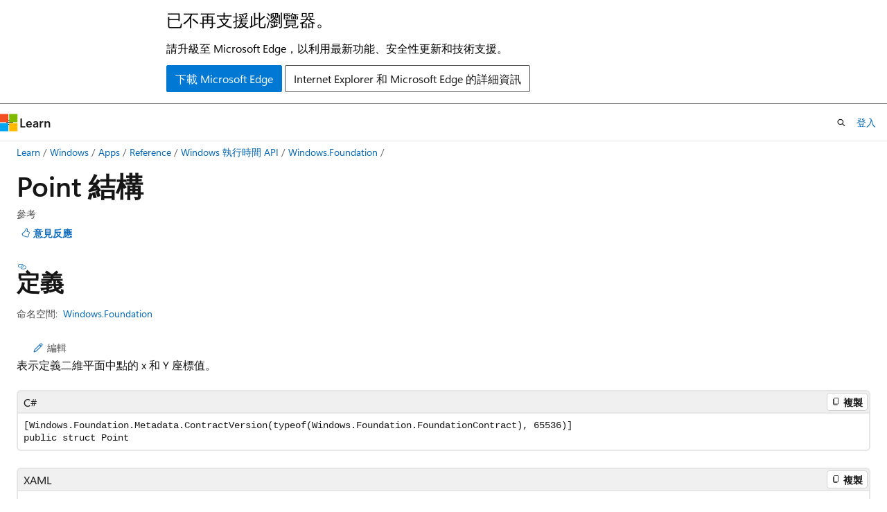

--- FILE ---
content_type: text/html
request_url: https://learn.microsoft.com/zh-tw/uwp/api/windows.foundation.point?view=winrt-22621
body_size: 63949
content:
 <!DOCTYPE html>
		<html
			class="layout layout-holy-grail   show-table-of-contents reference show-breadcrumb default-focus"
			lang="zh-tw"
			dir="ltr"
			data-authenticated="false"
			data-auth-status-determined="false"
			data-target="docs"
			x-ms-format-detection="none"
		>
			
		<head>
			<title>Point 結構 (Windows.Foundation) - Windows UWP applications | Microsoft Learn</title>
			<meta charset="utf-8" />
			<meta name="viewport" content="width=device-width, initial-scale=1.0" />
			<meta name="color-scheme" content="light dark" />

			<meta name="description" content="表示定義二維平面中點的 x 和 Y 座標值。 " />
			<link rel="canonical" href="https://learn.microsoft.com/zh-tw/uwp/api/windows.foundation.point?view=winrt-26100" /> 

			<!-- Non-customizable open graph and sharing-related metadata -->
			<meta name="twitter:card" content="summary_large_image" />
			<meta name="twitter:site" content="@MicrosoftLearn" />
			<meta property="og:type" content="website" />
			<meta property="og:image:alt" content="Microsoft Learn" />
			<meta property="og:image" content="https://learn.microsoft.com/en-us/media/open-graph-image.png" />
			<!-- Page specific open graph and sharing-related metadata -->
			<meta property="og:title" content="Point 結構 (Windows.Foundation) - Windows UWP applications" />
			<meta property="og:url" content="https://learn.microsoft.com/zh-tw/uwp/api/windows.foundation.point?view=winrt-26100" />
			<meta property="og:description" content="表示定義二維平面中點的 x 和 Y 座標值。 " />
			<meta name="platform_id" content="cd15d330-a0e1-37e5-fb9d-9b35896f89cc" /> <meta name="scope" content="UWP" />
			<meta name="locale" content="zh-tw" />
			 <meta name="adobe-target" content="true" /> 
			<meta name="uhfHeaderId" content="MSDocsHeader-WinDevCenter" />

			<meta name="page_type" content="dotnet" />

			<!--page specific meta tags-->
			

			<!-- custom meta tags -->
			
		<meta name="monikers" content="winrt-10240" />
	
		<meta name="monikers" content="winrt-10586" />
	
		<meta name="monikers" content="winrt-14393" />
	
		<meta name="monikers" content="winrt-15063" />
	
		<meta name="monikers" content="winrt-16299" />
	
		<meta name="monikers" content="winrt-17134" />
	
		<meta name="monikers" content="winrt-17763" />
	
		<meta name="monikers" content="winrt-18362" />
	
		<meta name="monikers" content="winrt-19041" />
	
		<meta name="monikers" content="winrt-20348" />
	
		<meta name="monikers" content="winrt-22000" />
	
		<meta name="monikers" content="winrt-22621" />
	
		<meta name="monikers" content="winrt-23h2" />
	
		<meta name="monikers" content="winrt-26100" />
	
		<meta name="monikers" content="winrt-insider" />
	
		<meta name="namespace" content="Windows.Foundation" />
	
		<meta name="schema" content="NetType" />
	
		<meta name="uid" content="Windows.Foundation.Point" />
	
		<meta name="ms.translationtype" content="MT" />
	
		<meta name="ms.contentlocale" content="zh-tw" />
	
		<meta name="loc_version" content="2023-08-14T01:59:51.404477Z" />
	
		<meta name="loc_source_id" content="AzureDevops-94940b7d-5b64-4b0e-a04d-03a428d212bc#live" />
	
		<meta name="loc_file_id" content="AzureDevops-94940b7d-5b64-4b0e-a04d-03a428d212bc.live.MSDN.winrt-api-build.xml/Windows.Foundation/Point.xml.8b4dbe46b2e20edaf47b3aaffadaa4e3" />
	
		<meta name="APILocation" content="windows.dll" />
	
		<meta name="APIName" content="Windows.Foundation.Point" />
	
		<meta name="APIType" content="Assembly" />
	
		<meta name="author" content="alvinashcraft" />
	
		<meta name="breadcrumb_path" content="/uwp/api/breadcrumbs/toc.json" />
	
		<meta name="default_moniker" content="winrt-26100" />
	
		<meta name="depot_name" content="MSDN.winrt-api-build" />
	
		<meta name="document_id" content="d14ce5ec-ce18-b937-a1cd-8777faf1750a" />
	
		<meta name="document_version_independent_id" content="3a181634-c365-6903-e1f8-79cb79201452" />
	
		<meta name="feedback_help_link_type" content="get-product-support" />
	
		<meta name="feedback_help_link_url" content="https://learn.microsoft.com/answers/tags/184/windows-app-sdk/" />
	
		<meta name="feedback_product_url" content="https://www.microsoft.com/windowsinsider/feedbackhub/fb" />
	
		<meta name="feedback_system" content="Standard" />
	
		<meta name="git_commit_id" content="8bc38d5645bc0fe38b7c246ca56a46a97c6e001e" />
	
		<meta name="gitcommit" content="https://cpubwin.visualstudio.com/DefaultCollection/windows-uwp/_git/winrt-api-build/commit/8bc38d5645bc0fe38b7c246ca56a46a97c6e001e?path=/winrt-api-build/xml/Windows.Foundation/Point.xml&amp;_a=contents" />
	
		<meta name="keywords" content="windows 10， uwp， winrt， api" />
	
		<meta name="ms.author" content="aashcraft" />
	
		<meta name="ms.date" content="2017-02-08T00:00:00Z" />
	
		<meta name="ms.service" content="uwp" />
	
		<meta name="ms.subservice" content="winrt-reference" />
	
		<meta name="ms.topic" content="reference" />
	
		<meta name="original_content_git_url" content="https://cpubwin.visualstudio.com/DefaultCollection/windows-uwp/_git/winrt-api-build?path=/winrt-api-build/xml/Windows.Foundation/Point.xml&amp;version=GBlive&amp;_a=contents" />
	
		<meta name="products" content="https://authoring-docs-microsoft.poolparty.biz/devrel/caec7b7f-4941-4578-b79f-c63b1c1f5af4" />
	
		<meta name="products" content="https://authoring-docs-microsoft.poolparty.biz/devrel/e0ffb20c-01c6-407b-a9bd-29111652a1dc" />
	
		<meta name="products" content="https://authoring-docs-microsoft.poolparty.biz/devrel/e9b7979e-fb8b-40a7-a19f-c987950324dc" />
	
		<meta name="ROBOTS" content="INDEX, FOLLOW" />
	
		<meta name="site_name" content="Docs" />
	
		<meta name="TopicType" content="apiref" />
	
		<meta name="updated_at" content="2025-02-25T04:57:00Z" />
	
		<meta name="page_kind" content="struct" />
	
		<meta name="ms.assetid" content="Windows.Foundation.Point" />
	
		<meta name="toc_rel" content="winrt-toc/toc.json" />
	
		<meta name="search.mshattr.devlang" content="csharp vb javascript cppcx cppwinrt" />
	
		<meta name="asset_id" content="windows.foundation.point" />
	
		<meta name="item_type" content="Content" />
	
		<meta name="github_feedback_content_git_url" content="https://github.com/MicrosoftDocs/winrt-api/blob/docs/winrt-api-build/xml/Windows.Foundation/Point.xml" />
	 
		<meta name="cmProducts" content="https://authoring-docs-microsoft.poolparty.biz/devrel/caec7b7f-4941-4578-b79f-c63b1c1f5af4" data-source="generated" />
	
		<meta name="cmProducts" content="https://authoring-docs-microsoft.poolparty.biz/devrel/e0ffb20c-01c6-407b-a9bd-29111652a1dc" data-source="generated" />
	
		<meta name="spProducts" content="https://authoring-docs-microsoft.poolparty.biz/devrel/754dea88-f800-4835-b6b5-280cb5d81e88" data-source="generated" />
	
		<meta name="spProducts" content="https://authoring-docs-microsoft.poolparty.biz/devrel/3904bce4-d817-48cf-85fd-b6146fca83b7" data-source="generated" />
	

			<!-- assets and js globals -->
			
			<link rel="stylesheet" href="/static/assets/0.4.03301.7415-7dd881c1/styles/site-ltr.css" />
			
			<link rel="preconnect" href="//mscom.demdex.net" crossorigin />
						<link rel="dns-prefetch" href="//target.microsoft.com" />
						<link rel="dns-prefetch" href="//microsoftmscompoc.tt.omtrdc.net" />
						<link
							rel="preload"
							as="script"
							href="/static/third-party/adobe-target/at-js/2.9.0/at.js"
							integrity="sha384-l4AKhsU8cUWSht4SaJU5JWcHEWh1m4UTqL08s6b/hqBLAeIDxTNl+AMSxTLx6YMI"
							crossorigin="anonymous"
							id="adobe-target-script"
							type="application/javascript"
						/>
			<script src="https://wcpstatic.microsoft.com/mscc/lib/v2/wcp-consent.js"></script>
			<script src="https://js.monitor.azure.com/scripts/c/ms.jsll-4.min.js"></script>
			<script src="/_themes/docs.theme/master/zh-tw/_themes/global/deprecation.js"></script>

			<!-- msdocs global object -->
			<script id="msdocs-script">
		var msDocs = {
  "environment": {
    "accessLevel": "online",
    "azurePortalHostname": "portal.azure.com",
    "reviewFeatures": false,
    "supportLevel": "production",
    "systemContent": true,
    "siteName": "learn",
    "legacyHosting": false
  },
  "data": {
    "contentLocale": "zh-tw",
    "contentDir": "ltr",
    "userLocale": "zh-tw",
    "userDir": "ltr",
    "pageTemplate": "Reference",
    "brand": "",
    "context": {},
    "standardFeedback": true,
    "showFeedbackReport": false,
    "feedbackHelpLinkType": "get-product-support",
    "feedbackHelpLinkUrl": "https://learn.microsoft.com/answers/tags/184/windows-app-sdk/",
    "feedbackSystem": "Standard",
    "feedbackGitHubRepo": "",
    "feedbackProductUrl": "https://www.microsoft.com/windowsinsider/feedbackhub/fb",
    "extendBreadcrumb": true,
    "isEditDisplayable": false,
    "isPrivateUnauthorized": false,
    "hideViewSource": true,
    "isPermissioned": false,
    "hasRecommendations": false,
    "contributors": [],
    "defaultDevLang": "csharp"
  },
  "functions": {}
};;
	</script>

			<!-- base scripts, msdocs global should be before this -->
			<script src="/static/assets/0.4.03301.7415-7dd881c1/scripts/zh-tw/index-docs.js"></script>
			

			<!-- json-ld -->
			
		</head>
	
			<body
				id="body"
				data-bi-name="body"
				class="layout-body "
				lang="zh-tw"
				dir="ltr"
			>
				<header class="layout-body-header">
		<div class="header-holder has-default-focus">
			
		<a
			href="#main"
			
			style="z-index: 1070"
			class="outline-color-text visually-hidden-until-focused position-fixed inner-focus focus-visible top-0 left-0 right-0 padding-xs text-align-center background-color-body"
			
		>
			跳到主要內容
		</a>
	
		<a
			href="#side-doc-outline"
			
			style="z-index: 1070"
			class="outline-color-text visually-hidden-until-focused position-fixed inner-focus focus-visible top-0 left-0 right-0 padding-xs text-align-center background-color-body"
			
		>
			跳至頁面內導覽
		</a>
	
		<a
			href="#"
			data-skip-to-ask-learn
			style="z-index: 1070"
			class="outline-color-text visually-hidden-until-focused position-fixed inner-focus focus-visible top-0 left-0 right-0 padding-xs text-align-center background-color-body"
			hidden
		>
			跳過到　Ask Learn　聊天體驗
		</a>
	

			<div hidden id="cookie-consent-holder" data-test-id="cookie-consent-container"></div>
			<!-- Unsupported browser warning -->
			<div
				id="unsupported-browser"
				style="background-color: white; color: black; padding: 16px; border-bottom: 1px solid grey;"
				hidden
			>
				<div style="max-width: 800px; margin: 0 auto;">
					<p style="font-size: 24px">已不再支援此瀏覽器。</p>
					<p style="font-size: 16px; margin-top: 16px;">
						請升級至 Microsoft Edge，以利用最新功能、安全性更新和技術支援。
					</p>
					<div style="margin-top: 12px;">
						<a
							href="https://go.microsoft.com/fwlink/p/?LinkID=2092881 "
							style="background-color: #0078d4; border: 1px solid #0078d4; color: white; padding: 6px 12px; border-radius: 2px; display: inline-block;"
						>
							下載 Microsoft Edge
						</a>
						<a
							href="https://learn.microsoft.com/en-us/lifecycle/faq/internet-explorer-microsoft-edge"
							style="background-color: white; padding: 6px 12px; border: 1px solid #505050; color: #171717; border-radius: 2px; display: inline-block;"
						>
							Internet Explorer 和 Microsoft Edge 的詳細資訊
						</a>
					</div>
				</div>
			</div>
			<!-- site header -->
			<header
				id="ms--site-header"
				data-test-id="site-header-wrapper"
				role="banner"
				itemscope="itemscope"
				itemtype="http://schema.org/Organization"
			>
				<div
					id="ms--mobile-nav"
					class="site-header display-none-tablet padding-inline-none gap-none"
					data-bi-name="mobile-header"
					data-test-id="mobile-header"
				></div>
				<div
					id="ms--primary-nav"
					class="site-header display-none display-flex-tablet"
					data-bi-name="L1-header"
					data-test-id="primary-header"
				></div>
				<div
					id="ms--secondary-nav"
					class="site-header display-none display-flex-tablet"
					data-bi-name="L2-header"
					data-test-id="secondary-header"
					
				></div>
			</header>
			
		<!-- banner -->
		<div data-banner>
			<div id="disclaimer-holder"></div>
			
		</div>
		<!-- banner end -->
	
		</div>
	</header>
				 <section
					id="layout-body-menu"
					class="layout-body-menu display-flex"
					data-bi-name="menu"
			  >
					
		<div
			id="left-container"
			class="left-container display-none display-block-tablet padding-inline-sm padding-bottom-sm width-full"
			data-toc-container="true"
		>
			<!-- Regular TOC content (default) -->
			<div id="ms--toc-content" class="height-full">
				<nav
					id="affixed-left-container"
					class="margin-top-sm-tablet position-sticky display-flex flex-direction-column"
					aria-label="主要"
					data-bi-name="left-toc"
					role="navigation"
				></nav>
			</div>
			<!-- Collapsible TOC content (hidden by default) -->
			<div id="ms--toc-content-collapsible" class="height-full" hidden>
				<nav
					id="affixed-left-container"
					class="margin-top-sm-tablet position-sticky display-flex flex-direction-column"
					aria-label="主要"
					data-bi-name="left-toc"
					role="navigation"
				>
					<div
						id="ms--collapsible-toc-header"
						class="display-flex justify-content-flex-end margin-bottom-xxs"
					>
						<button
							type="button"
							class="button button-clear inner-focus"
							data-collapsible-toc-toggle
							aria-expanded="true"
							aria-controls="ms--collapsible-toc-content"
							aria-label="目錄"
						>
							<span class="icon font-size-h4" aria-hidden="true">
								<span class="docon docon-panel-left-contract"></span>
							</span>
						</button>
					</div>
				</nav>
			</div>
		</div>
	
			  </section>

				<main
					id="main"
					role="main"
					class="layout-body-main "
					data-bi-name="content"
					lang="zh-tw"
					dir="ltr"
				>
					
			<div
		id="ms--content-header"
		class="content-header default-focus border-bottom-none"
		data-bi-name="content-header"
	>
		<div class="content-header-controls margin-xxs margin-inline-sm-tablet">
			<button
				type="button"
				class="contents-button button button-sm margin-right-xxs"
				data-bi-name="contents-expand"
				aria-haspopup="true"
				data-contents-button
			>
				<span class="icon" aria-hidden="true"><span class="docon docon-menu"></span></span>
				<span class="contents-expand-title"> 目錄 </span>
			</button>
			<button
				type="button"
				class="ap-collapse-behavior ap-expanded button button-sm"
				data-bi-name="ap-collapse"
				aria-controls="action-panel"
			>
				<span class="icon" aria-hidden="true"><span class="docon docon-exit-mode"></span></span>
				<span>結束編輯器模式</span>
			</button>
		</div>
	</div>
			<div data-main-column class="padding-sm padding-top-none padding-top-sm-tablet">
				<div>
					
		<div id="article-header" class="background-color-body margin-bottom-xs display-none-print">
			<div class="display-flex align-items-center justify-content-space-between">
				
		<details
			id="article-header-breadcrumbs-overflow-popover"
			class="popover"
			data-for="article-header-breadcrumbs"
		>
			<summary
				class="button button-clear button-primary button-sm inner-focus"
				aria-label="所有階層連結"
			>
				<span class="icon">
					<span class="docon docon-more"></span>
				</span>
			</summary>
			<div id="article-header-breadcrumbs-overflow" class="popover-content padding-none"></div>
		</details>

		<bread-crumbs
			id="article-header-breadcrumbs"
			role="group"
			aria-label="階層連結"
			data-test-id="article-header-breadcrumbs"
			class="overflow-hidden flex-grow-1 margin-right-sm margin-right-md-tablet margin-right-lg-desktop margin-left-negative-xxs padding-left-xxs"
		></bread-crumbs>
	 
		<div
			id="article-header-page-actions"
			class="opacity-none margin-left-auto display-flex flex-wrap-no-wrap align-items-stretch"
		>
			
		<button
			class="button button-sm border-none inner-focus display-none-tablet flex-shrink-0 "
			data-bi-name="ask-learn-assistant-entry"
			data-test-id="ask-learn-assistant-modal-entry-mobile"
			data-ask-learn-modal-entry
			
			type="button"
			style="min-width: max-content;"
			aria-expanded="false"
			aria-label="Ask Learn"
			hidden
		>
			<span class="icon font-size-lg" aria-hidden="true">
				<span class="docon docon-chat-sparkle-fill gradient-ask-learn-logo"></span>
			</span>
		</button>
		<button
			class="button button-sm display-none display-inline-flex-tablet display-none-desktop flex-shrink-0 margin-right-xxs border-color-ask-learn "
			data-bi-name="ask-learn-assistant-entry"
			
			data-test-id="ask-learn-assistant-modal-entry-tablet"
			data-ask-learn-modal-entry
			type="button"
			style="min-width: max-content;"
			aria-expanded="false"
			hidden
		>
			<span class="icon font-size-lg" aria-hidden="true">
				<span class="docon docon-chat-sparkle-fill gradient-ask-learn-logo"></span>
			</span>
			<span>Ask Learn</span>
		</button>
		<button
			class="button button-sm display-none flex-shrink-0 display-inline-flex-desktop margin-right-xxs border-color-ask-learn "
			data-bi-name="ask-learn-assistant-entry"
			
			data-test-id="ask-learn-assistant-flyout-entry"
			data-ask-learn-flyout-entry
			data-flyout-button="toggle"
			type="button"
			style="min-width: max-content;"
			aria-expanded="false"
			aria-controls="ask-learn-flyout"
			hidden
		>
			<span class="icon font-size-lg" aria-hidden="true">
				<span class="docon docon-chat-sparkle-fill gradient-ask-learn-logo"></span>
			</span>
			<span>Ask Learn</span>
		</button>
	 
		<button
			type="button"
			id="ms--focus-mode-button"
			data-focus-mode
			data-bi-name="focus-mode-entry"
			class="button button-sm flex-shrink-0 margin-right-xxs display-none display-inline-flex-desktop"
		>
			<span class="icon font-size-lg" aria-hidden="true">
				<span class="docon docon-glasses"></span>
			</span>
			<span>焦點模式</span>
		</button>
	 
		<div class="language dropdown display-flex align-items-center">
			<button
				type="button"
				class="dropdown-trigger button button-clear button-sm button-primary"
				aria-expanded="false"
				title="語言"
				data-bi-name="language"
			>
				<span class="lang-title align-self-flex-start" dir="ltr">語言</span>
				<span class="icon" aria-hidden="true">
					<span class="docon docon-chevron-down-light expanded-indicator"></span>
				</span>
			</button>
			<div class="language-selector dropdown-menu padding-xxs">
				<ul data-bi-name="language-links" dir="ltr">
					
			<li>
				<button
					type="button"
					class="button button-clear button-sm button-block"
					data-bi-name="lang-csharp"
					aria-pressed="false"
				>
					csharp
				</button>
			</li>
		
			<li>
				<button
					type="button"
					class="button button-clear button-sm button-block"
					data-bi-name="lang-vb"
					aria-pressed="false"
				>
					vb
				</button>
			</li>
		
			<li>
				<button
					type="button"
					class="button button-clear button-sm button-block"
					data-bi-name="lang-javascript"
					aria-pressed="false"
				>
					javascript
				</button>
			</li>
		
			<li>
				<button
					type="button"
					class="button button-clear button-sm button-block"
					data-bi-name="lang-cppcx"
					aria-pressed="false"
				>
					cppcx
				</button>
			</li>
		
			<li>
				<button
					type="button"
					class="button button-clear button-sm button-block"
					data-bi-name="lang-cppwinrt"
					aria-pressed="false"
				>
					cppwinrt
				</button>
			</li>
		
				</ul>
			</div>
		</div>
	

			<details class="popover popover-right" id="article-header-page-actions-overflow">
				<summary
					class="justify-content-flex-start button button-clear button-sm button-primary inner-focus"
					aria-label="更多動作"
					title="更多動作"
				>
					<span class="icon" aria-hidden="true">
						<span class="docon docon-more-vertical"></span>
					</span>
				</summary>
				<div class="popover-content">
					
		<button
			data-page-action-item="overflow-mobile"
			type="button"
			class="button-block button-sm inner-focus button button-clear display-none-tablet justify-content-flex-start text-align-left"
			data-bi-name="contents-expand"
			data-contents-button
			data-popover-close
		>
			<span class="icon">
				<span class="docon docon-editor-list-bullet" aria-hidden="true"></span>
			</span>
			<span class="contents-expand-title">目錄</span>
		</button>
	 
		<a
			id="lang-link-overflow"
			class="button-sm inner-focus button button-clear button-block justify-content-flex-start text-align-left"
			data-bi-name="language-toggle"
			data-page-action-item="overflow-all"
			data-check-hidden="true"
			data-read-in-link
			href="#"
			hidden
		>
			<span class="icon" aria-hidden="true" data-read-in-link-icon>
				<span class="docon docon-locale-globe"></span>
			</span>
			<span data-read-in-link-text>閱讀英文</span>
		</a>
	 
		<button
			type="button"
			class="collection button button-clear button-sm button-block justify-content-flex-start text-align-left inner-focus"
			data-list-type="collection"
			data-bi-name="collection"
			data-page-action-item="overflow-all"
			data-check-hidden="true"
			data-popover-close
		>
			<span class="icon" aria-hidden="true">
				<span class="docon docon-circle-addition"></span>
			</span>
			<span class="collection-status">加</span>
		</button>
	
					
		<button
			type="button"
			class="collection button button-block button-clear button-sm justify-content-flex-start text-align-left inner-focus"
			data-list-type="plan"
			data-bi-name="plan"
			data-page-action-item="overflow-all"
			data-check-hidden="true"
			data-popover-close
			hidden
		>
			<span class="icon" aria-hidden="true">
				<span class="docon docon-circle-addition"></span>
			</span>
			<span class="plan-status">新增至計劃</span>
		</button>
	  
					
		<hr class="margin-block-xxs" />
		<h4 class="font-size-sm padding-left-xxs">共用方式為</h4>
		
					<a
						class="button button-clear button-sm inner-focus button-block justify-content-flex-start text-align-left text-decoration-none share-facebook"
						data-bi-name="facebook"
						data-page-action-item="overflow-all"
						href="#"
					>
						<span class="icon color-primary" aria-hidden="true">
							<span class="docon docon-facebook-share"></span>
						</span>
						<span>Facebook</span>
					</a>

					<a
						href="#"
						class="button button-clear button-sm inner-focus button-block justify-content-flex-start text-align-left text-decoration-none share-twitter"
						data-bi-name="twitter"
						data-page-action-item="overflow-all"
					>
						<span class="icon color-text" aria-hidden="true">
							<span class="docon docon-xlogo-share"></span>
						</span>
						<span>x.com</span>
					</a>

					<a
						href="#"
						class="button button-clear button-sm inner-focus button-block justify-content-flex-start text-align-left text-decoration-none share-linkedin"
						data-bi-name="linkedin"
						data-page-action-item="overflow-all"
					>
						<span class="icon color-primary" aria-hidden="true">
							<span class="docon docon-linked-in-logo"></span>
						</span>
						<span>LinkedIn</span>
					</a>
					<a
						href="#"
						class="button button-clear button-sm inner-focus button-block justify-content-flex-start text-align-left text-decoration-none share-email"
						data-bi-name="email"
						data-page-action-item="overflow-all"
					>
						<span class="icon color-primary" aria-hidden="true">
							<span class="docon docon-mail-message"></span>
						</span>
						<span>電子郵件</span>
					</a>
			  
	 
		<hr class="margin-block-xxs" />
		<button
			class="button button-block button-clear button-sm justify-content-flex-start text-align-left inner-focus"
			type="button"
			data-bi-name="print"
			data-page-action-item="overflow-all"
			data-popover-close
			data-print-page
			data-check-hidden="true"
		>
			<span class="icon color-primary" aria-hidden="true">
				<span class="docon docon-print"></span>
			</span>
			<span>列印</span>
		</button>
	
				</div>
			</details>
		</div>
	
			</div>
		</div>
	  
		<!-- privateUnauthorizedTemplate is hidden by default -->
		<div unauthorized-private-section data-bi-name="permission-content-unauthorized-private" hidden>
			<hr class="hr margin-top-xs margin-bottom-sm" />
			<div class="notification notification-info">
				<div class="notification-content">
					<p class="margin-top-none notification-title">
						<span class="icon">
							<span class="docon docon-exclamation-circle-solid" aria-hidden="true"></span>
						</span>
						<span>注意</span>
					</p>
					<p class="margin-top-none authentication-determined not-authenticated">
						需要授權才能存取此頁面。 您可以嘗試<a class="docs-sign-in" href="#" data-bi-name="permission-content-sign-in">登入</a>或<a  class="docs-change-directory" data-bi-name="permisson-content-change-directory">變更目錄</a>。
					</p>
					<p class="margin-top-none authentication-determined authenticated">
						需要授權才能存取此頁面。 您可以嘗試<a class="docs-change-directory" data-bi-name="permisson-content-change-directory">變更目錄</a>。
					</p>
				</div>
			</div>
		</div>
	
					<div class="content"></div>
					 
		<div data-id="ai-summary" hidden>
			<div id="ms--ai-summary-cta" class="margin-top-xs display-flex align-items-center">
				<span class="icon" aria-hidden="true">
					<span class="docon docon-sparkle-fill gradient-text-vivid"></span>
				</span>
				<button
					id="ms--ai-summary"
					type="button"
					class="tag tag-sm tag-suggestion margin-left-xxs"
					data-test-id="ai-summary-cta"
					data-bi-name="ai-summary-cta"
					data-an="ai-summary"
				>
					<span class="ai-summary-cta-text">
						為我建立此文章的摘要
					</span>
				</button>
			</div>
			<!-- Slot where the client will render the summary card after the user clicks the CTA -->
			<div id="ms--ai-summary-header" class="margin-top-xs"></div>
		</div>
	 
					<div class="content"><h1>Point 結構</h1>

<div class="display-flex-tablet justify-content-space-between-tablet">
	<ul class="metadata page-metadata align-items-center" data-bi-name="page info">
		<li>參考</li>
	</ul>
<div id="user-feedback" class="margin-block-xxs display-none-print" data-hide-on-archived="">
	<button id="user-feedback-button" data-test-id="conceptual-feedback-button" class="button button-sm button-clear button-primary" type="button" data-bi-name="user-feedback-button" data-user-feedback-button="">
		<span class="icon" aria-hidden="true">
			<span class="docon docon-like"></span>
		</span>
		<span>意見反應</span>
	</button>
</div>
</div>

<nav id="center-doc-outline" class="doc-outline is-hidden-desktop display-none-print margin-bottom-sm" data-bi-name="intopic toc" aria-label="">
  <h2 class="title is-6 margin-block-xs"></h2>
</nav>
<h2 id="definition">定義</h2>

<div class="metadata">
		<dl class="attributeList">
			<dt>命名空間:</dt>
			<dd>
				<span class="break-text"> <a class="xref" href="windows.foundation?view=winrt-22621" data-linktype="relative-path">Windows.Foundation</a> </span>
			</dd>
		</dl>





</div><div class="alert is-primary is-hidden moniker-display-boilerplate">
    <p class="alert-title">
      <span class="docon docon-status-info-outline" aria-hidden="true"></span> 重要
    </p>
    <p>部分資訊涉及發行前產品，在發行之前可能會有大幅修改。 Microsoft 對此處提供的資訊，不做任何明確或隱含的瑕疵擔保。</p>
</div>
	<div class="summaryHolder">
		<div class="summary clearFix has-text-wrap">
				<div class="inlineEditButton">
					<a href="https://github.com/MicrosoftDocs/winrt-api/blob/docs//windows.foundation/point.md" data-bi-name="editType" data-linktype="external"><span class="docon docon-edit-outline" aria-hidden="true"></span>編輯</a>
				</div>
			<p>表示定義二維平面中點的 x 和 Y 座標值。</p>

		</div>
	</div>

	<pre class="wrap" data-moniker=" winrt-10240 winrt-10586 winrt-14393 winrt-15063 winrt-16299 winrt-17134 winrt-17763 winrt-18362 winrt-19041 winrt-20348 winrt-22000 winrt-22621 winrt-23h2 winrt-26100 winrt-insider "><code class="cppcx lang-cppcx" dir="ltr">public value class Point</code></pre>
	<pre class="wrap" data-moniker=" winrt-10240 winrt-10586 winrt-14393 winrt-15063 winrt-16299 winrt-17134 winrt-17763 winrt-18362 winrt-19041 winrt-20348 winrt-22000 winrt-22621 winrt-23h2 winrt-26100 winrt-insider "><code class="cppwinrt lang-cppwinrt" dir="ltr">/// [Windows.Foundation.Metadata.ContractVersion(Windows.Foundation.FoundationContract, 65536)]
struct Point</code></pre>
	<pre class="wrap" data-moniker=" winrt-10240 winrt-10586 winrt-14393 winrt-15063 winrt-16299 winrt-17134 winrt-17763 winrt-18362 winrt-19041 winrt-20348 winrt-22000 winrt-22621 winrt-23h2 winrt-26100 winrt-insider "><code class="csharp lang-csharp" dir="ltr">[Windows.Foundation.Metadata.ContractVersion(typeof(Windows.Foundation.FoundationContract), 65536)]
public struct Point</code></pre>
	<pre class="wrap" data-moniker=" winrt-10240 winrt-10586 winrt-14393 winrt-15063 winrt-16299 winrt-17134 winrt-17763 winrt-18362 winrt-19041 winrt-20348 winrt-22000 winrt-22621 winrt-23h2 winrt-26100 winrt-insider "><code class="javascript lang-javascript" dir="ltr">var point = {
x : /* Your value */,
y : /* Your value */
}</code></pre>
	<pre class="wrap" data-moniker=" winrt-10240 winrt-10586 winrt-14393 winrt-15063 winrt-16299 winrt-17134 winrt-17763 winrt-18362 winrt-19041 winrt-20348 winrt-22000 winrt-22621 winrt-23h2 winrt-26100 winrt-insider "><code class="vb lang-vb" dir="ltr">Public Structure Point</code></pre>
	<pre class="wrap"><code class="xaml lang-xaml" dir="ltr">&lt;object property="X,Y"/&gt;
-or
&lt;object property="X Y"/&gt;
</code></pre>
		<dl class="attributeList stack">
			<dt>繼承</dt>
			<dd>
				<div class="pdlHolder">
							<div class="pdl"><a href="/zh-tw/dotnet/api/system.valuetype" data-linktype="absolute-path">ValueType</a></div> 
					 <span>Point</span> 
				</div>
			</dd>
		</dl>
	<dl class="attributeList stack">
		<dt>屬性</dt>
		<dd>
			<div class="cdlHolder">
					<span class="cdl break-text">
						<a class="xref" href="windows.foundation.metadata.contractversionattribute?view=winrt-22621" title="Windows.Foundation.Metadata.ContractVersionAttribute" data-linktype="relative-path">ContractVersionAttribute</a></span>
			</div>
		</dd>
	</dl>
	<h4 class="propertyInfoTitle stack">Windows 需求</h4>
	<table class="attributeList width-auto">
			<tbody><tr>
				<td>裝置系列</td>
				<td>
					<div class="pdl">
							<span class="cdl">Windows 10 (已於 10.0.10240.0 引進)<br></span>
					</div>
				</td>
			</tr>

			<tr>
				<td>API contract</td><td>
					<div class="pdl">
							<span class="cdl">Windows.Foundation.FoundationContract (已於 v1.0 引進)<br></span>
					</div>
				</td>
			</tr>

	</tbody></table>

	<h2 id="remarks">備註</h2>
	<p>Point 值有時會代表應用程式主視窗平面中的座標空間，但 Point 值的其他可能解譯可能會因使用 Point 值的屬性而有所不同。</p>
<blockquote>
<p>
              <strong>JAVAscript：</strong> 在 JavaScript 中，Point 是具有兩個數據屬性的物件： <strong>x</strong> 和 <strong>y</strong>。 除了 <strong>x</strong> 和 <strong>y</strong>以外，Point 成員清單中的其餘 API 會列出 (或顯示在目錄) 不適用於 JavaScript 程式設計。</p>
</blockquote>
<h3 id="notes-on-xaml-syntax">XAML 語法的注意事項</h3>
<p>點值會廣泛用於圖形屬性，以及Windows 執行階段應用程式之 XAML 詞彙中的類似 UI 相關屬性。</p>
<p>空格或逗號都可以當做 <em>X</em> 和 <em>Y</em> 值之間的分隔符號使用。 座標點的常見慣例是使用逗號分隔符號。</p>
<p>點結構無法宣告為 <a href="windows.ui.xaml.resourcedictionary?view=winrt-22621" data-linktype="relative-path">ResourceDictionary</a>中的資源。 可能的因應措施是 <a href="/zh-tw/windows/apps/design/style/xaml-resource-dictionary" data-linktype="absolute-path">使用 x：String 資源</a> ，然後將它插入以 <a href="windows.ui.xaml.markup.xamlreader.load?view=winrt-22621#windows-ui-xaml-markup-xamlreader-load(system-string)" data-linktype="relative-path">XamlReader.Load</a>剖析的字串中。</p>
<p>某些 XAML 用法會使用 Point 類型來表示 <em>邏輯點</em>。 請參閱中的。</p>
<h3 id="point-values-and-how-they-are-interpreted-by-properties">點值及其由屬性解譯的方式</h3>
<p>某些 (但並非所有) 點類型使用方式都會指定座標空間中的位置。 視內容而定，位置可能位於內容區域的參考框架中，或可能位於特定版面配置元素的參考框架內。</p>
<p>Point 的<strong>X</strong>和<strong>Y</strong>可以是非整數值。 不過，這可能會引入子圖元轉譯的可能性，這可能會變更色彩和反別名，任何沿著子圖元邊緣的直線。 這就是 XAML 轉譯引擎處理子圖元界限的方式。 因此，為了獲得最佳結果，請在宣告用於 UI 定位和轉譯的座標和圖形時，使用整數值。</p>
<p>在某些情況下，Point 的<strong>X</strong>和<strong>Y</strong>可能是負數。 一般而言，這會產生 Point，指定刻意在參考框架外部的座標，除非有額外的轉譯。 不過，某些 XAML 屬性會拒絕負 <strong>X</strong> 或 <strong>Y</strong> 為無效值的 Point。 值條件約束通常會在屬性的參考頁面中指出。</p>
<h3 id="logical-points">邏輯點</h3>
<p>Windows 執行階段應用程式中 Point 類型的某些用法與直接參考的座標框架無關。 相反地，這些是邏輯點，其中 <strong>X</strong> 和 <strong>Y</strong> 的值應該介於 0 到 1 之間。 這是 <strong>X</strong> 和 <strong>Y</strong> 值支援浮點值，而不是受限於整數值的原因之一。 邏輯點值會由內容解譯：最終呈現或行為可能會由不同的屬性或設定來指定或修改。 有時候，點表示完全與座標空間無關的資訊。 應用程式中邏輯點概念的範例包括<a href="windows.ui.xaml.media.animation.keyspline?view=winrt-22621" data-linktype="relative-path">Animation.KeySpline</a>的值 (會調整動畫) 、<a href="windows.ui.xaml.uielement?view=winrt-22621" data-linktype="relative-path">UIElement</a>的<a href="windows.ui.xaml.uielement.rendertransformorigin?view=winrt-22621#windows-ui-xaml-uielement-rendertransformorigin" data-linktype="relative-path">RenderTransformOrigin</a>，以及<a href="windows.ui.xaml.media.lineargradientbrush?view=winrt-22621" data-linktype="relative-path">LinearGradientBrush</a>的<a href="windows.ui.xaml.media.gradientstop.offset?view=winrt-22621#windows-ui-xaml-media-gradientstop-offset" data-linktype="relative-path">GradientStop.Offset</a>值。</p>
<p>邏輯點使用方式的 Point-value 屬性可能會使小於 0 或大於 1 的值失效，但特定屬性會有所不同。 值條件約束通常會在個別屬性的參考頁面中指出，而不是點參考中的這裡。</p>
<h3 id="point-values-and-xaml-graphics-api">點值和 XAML 圖形 API</h3>
<p>用於定義 XAML UI 的圖形元素通常會使用點值屬性來宣告其特性。 例如， <a href="windows.ui.xaml.media.ellipsegeometry?view=winrt-22621" data-linktype="relative-path">EllipseGeometry</a> 會使用 Point 值來設定其 <a href="windows.ui.xaml.media.ellipsegeometry.center?view=winrt-22621#windows-ui-xaml-media-ellipsegeometry-center" data-linktype="relative-path">Center</a> 屬性。</p>
<p>圖形元素使用兩個模型之一。 部分圖形元素衍生自 <a href="windows.ui.xaml.frameworkelement?view=winrt-22621" data-linktype="relative-path">FrameworkElement</a>。 在 UI 中放置時，以及指派元素屬性時，這些元素具有已定義的轉譯行為。 此類型的專案範例包括 <a href="windows.ui.xaml.shapes.rectangle?view=winrt-22621" data-linktype="relative-path">Rectangle</a> 和 <a href="windows.ui.xaml.shapes?view=winrt-22621" data-linktype="relative-path">Windows.UI.Xaml.Shapes</a> 命名空間中的所有其他類型。 其他圖形元素不會衍生自 <a href="windows.ui.xaml.frameworkelement?view=winrt-22621" data-linktype="relative-path">FrameworkElement</a>，而且沒有自己的轉譯行為。 相反地，這些元素會組成，以提供某些其他具有轉譯行為之元素上的 屬性值。 換句話說，它們是更完整的圖形模型資料。 例如，您用來撰寫 <a href="windows.ui.xaml.shapes.path.data?view=winrt-22621#windows-ui-xaml-shapes-path-data" data-linktype="relative-path">Path.Data</a>的圖形元素，例如 <a href="windows.ui.xaml.media.linesegment?view=winrt-22621" data-linktype="relative-path">LineSegment</a>，通常會有 Point-value 屬性。</p>
<p>某些圖形元素會使用單一屬性中表示的多個 Point 值。 這些屬性會使用 <a href="windows.ui.xaml.media.pointcollection?view=winrt-22621" data-linktype="relative-path">PointCollection</a> 類型。 接受<a href="windows.ui.xaml.media.pointcollection?view=winrt-22621" data-linktype="relative-path">PointCollection</a>的任何Windows 執行階段屬性都支援 XAML 語法，可剖析屬性字串，以取得多個點的<a href="/zh-tw/uwp/api/windows.foundation.point.x" data-linktype="absolute-path">X</a>和<a href="/zh-tw/uwp/api/windows.foundation.point.y" data-linktype="absolute-path">Y</a>值。 使用 <a href="windows.ui.xaml.media.pointcollection?view=winrt-22621" data-linktype="relative-path">PointCollection</a> 的圖形屬性範例是 <a href="windows.ui.xaml.shapes.polygon?view=winrt-22621" data-linktype="relative-path">Polygon.Points</a>。</p>
<h3 id="point-values-from-xaml-input-events-and-hit-testing">來自 XAML 輸入事件的點值，以及點擊測試</h3>
<p>Point 值是由特定輸入事件的事件資料所傳回。 例如， <a href="windows.ui.xaml.input.pointerroutedeventargs.getcurrentpoint?view=winrt-22621#windows-ui-xaml-input-pointerroutedeventargs-getcurrentpoint(windows-ui-xaml-uielement)" data-linktype="relative-path">GetCurrentPoint</a> 提供在應用程式 UI 中發生 <a href="windows.ui.xaml.input.pointer?view=winrt-22621" data-linktype="relative-path">Pointer</a> 事件的座標值。 一般而言，這些 Point 值會參考特定的座標參考框架，而且請務必知道該參考框架所代表的內容。 針對輸入事件，根據預設，參考框架是主要應用程式視窗，而不是整體螢幕/顯示畫面。 這會啟用一致的參照框架，以防視窗移動或調整大小。 
              <a href="windows.ui.xaml.input.pointerroutedeventargs.getcurrentpoint?view=winrt-22621#windows-ui-xaml-input-pointerroutedeventargs-getcurrentpoint(windows-ui-xaml-uielement)" data-linktype="relative-path">GetCurrentPoint</a>和<a href="windows.ui.xaml.input.tappedroutedeventargs.getposition?view=winrt-22621#windows-ui-xaml-input-tappedroutedeventargs-getposition(windows-ui-xaml-uielement)" data-linktype="relative-path">GetPosition</a>等某些 API 也提供轉譯成元素特定參考框架的方法，這在處理個別控制項處理的輸入事件時很有用。 如需詳細資訊，請參閱 <a href="/zh-tw/windows/uwp/input-and-devices/handle-pointer-input" data-linktype="absolute-path">處理指標輸入</a>。</p>
<p>XAML UI 開發也有稱為 <em>點擊測試</em>的概念，您可以在其中使用公用程式方法來測試當使用者在特定 UI 座標位置中執行指標動作時，輸入事件如何報告資訊。 為了支援點擊測試概念， <a href="windows.ui.xaml.media.visualtreehelper.findelementsinhostcoordinates?view=winrt-22621#windows-ui-xaml-media-visualtreehelper-findelementsinhostcoordinates(windows-foundation-point-windows-ui-xaml-uielement)" data-linktype="relative-path">FindElementsInHostCoordinates</a> 的 2 個簽章會使用 Point 輸入參數，如同 <a href="windows.ui.xaml.uielement.findsubelementsfortouchtargeting?view=winrt-22621#windows-ui-xaml-uielement-findsubelementsfortouchtargeting(windows-foundation-point-windows-foundation-rect)" data-linktype="relative-path">FindSubElementsForTouchTargeting</a>一樣。 如需詳細資訊，請參閱<a href="/zh-tw/windows/uwp/input-and-devices/mouse-interactions" data-linktype="absolute-path">互動</a>。</p>
<h3 id="animating-point-values">建立點值的動畫</h3>
<p>Windows 執行階段提供一種方法，以動畫顯示使用 Point 做為值的任何屬性值，只要該屬性實作為相依性屬性。 Point 有自己的動畫支援類型，因為無法個別以動畫顯示 Point 的 <em>x</em> 和 <em>y</em> 值。 結構不支援相依性屬性。 針對<strong>從到</strong>動畫使用<a href="windows.ui.xaml.media.animation.pointanimation?view=winrt-22621" data-linktype="relative-path">PointAnimation</a>類型，或使用<a href="windows.ui.xaml.media.animation.pointanimationusingkeyframes?view=winrt-22621" data-linktype="relative-path">PointAnimationUsingKeyFrames</a>衍生類型做為主要畫面格動畫行為。 如需如何以動畫顯示 Point 值以及動畫在 XAML UI 中運作方式的詳細資訊，請參閱 <a href="/zh-tw/windows/uwp/design/motion/storyboarded-animations" data-linktype="absolute-path">腳本動畫</a>。</p>
<h3 id="projection-and-members-of-point">Point 的投影和成員</h3>
<p>如果您使用 Microsoft .NET 語言 (C# 或 Microsoft Visual Basic) ，或 Visual C++ 元件延伸模組 (C++/CX) ，則 Point 有可用的非資料成員，且其資料成員會公開為讀寫屬性，而非欄位。 請參閱 .NET API 瀏覽器中的 <a href="/zh-tw/dotnet/api/windows.foundation.point?view=dotnet-uwp-10.0&amp;preserve-view=true" data-linktype="absolute-path">點</a> 。</p>
<p>如果您是使用<a href="/zh-tw/windows/uwp/cpp-and-winrt-apis/index" data-linktype="absolute-path">C++/WinRT</a>或<a href="/zh-tw/cpp/windows/windows-runtime-cpp-template-library-wrl" data-linktype="absolute-path">Windows 執行階段 C++ 樣板庫進行程式設計， (WRL) </a>，則只有資料成員欄位會以 Point 的成員的形式存在，而且您無法使用 .NET 投影的公用程式方法或屬性。 C++ 程式碼可以存取 <a href="windows.ui.xaml.pointhelper?view=winrt-22621" data-linktype="relative-path">可從 PointHelper</a> 靜態類別取得的類似公用程式方法。</p>
<p>下表顯示 .NET 和 C++ 中可用的對等方法。</p>
<table>
<thead>
<tr>
<th>.NET (<a href="/zh-tw/dotnet/api/windows.foundation.point?view=dotnet-uwp-10.0&amp;preserve-view=true" data-linktype="absolute-path">Point</a>) </th>
<th>C++ (<a href="windows.ui.xaml.pointhelper?view=winrt-22621" data-linktype="relative-path">PointHelper</a>) </th>
</tr>
</thead>
<tbody>
<tr>
<td>
              <a href="/zh-tw/dotnet/api/windows.foundation.point.-ctor?view=dotnet-uwp-10.0&amp;preserve-view=true" data-linktype="absolute-path">Point (Double、Double) </a></td>
<td>
              <a href="windows.ui.xaml.pointhelper.fromcoordinates?view=winrt-22621#windows-ui-xaml-pointhelper-fromcoordinates(system-single-system-single)" data-linktype="relative-path">FromCoordinates (Single、Single) </a></td>
</tr>
</tbody>
</table>




	<h2 id="fields">
		欄位
    </h2>
	<table class="table">
        	<tbody><tr>
	<td>
	<span class="break-text">
		<a class="xref" href="windows.foundation.point.x?view=winrt-22621#windows-foundation-point-x" data-linktype="relative-path">X</a>
	</span>
</td>
	<td class="has-text-wrap">
		<p>點的水平位置。</p>

	</td>

        	</tr>
        	<tr>
	<td>
	<span class="break-text">
		<a class="xref" href="windows.foundation.point.y?view=winrt-22621#windows-foundation-point-y" data-linktype="relative-path">Y</a>
	</span>
</td>
	<td class="has-text-wrap">
		<p>點的垂直位置。</p>

	</td>

        	</tr>
	</tbody></table>










	 <h2>適用於</h2>
	 <div class="table-wrapper moniker-applies-to-table">
      <table class="table table-complex has-row-header-background">
        <thead>
        </thead>
      </table>
    </div>


	<h2 id="see-also">另請參閱</h2>
	<ul>
<li><a href="windows.ui.xaml.media.animation.pointanimation?view=winrt-22621" class="no-loc" data-linktype="relative-path">PointAnimation</a></li>
<li><a href="windows.ui.xaml.media.pointcollection?view=winrt-22621" class="no-loc" data-linktype="relative-path">PointCollection</a></li>
<li>
              <a href="/zh-tw/windows/uwp/input-and-devices/handle-pointer-input" data-linktype="absolute-path">處理指標輸入</a></li>
<li>
              <a href="/zh-tw/windows/uwp/graphics/drawing-shapes" data-linktype="absolute-path">繪製圖形</a></li>
</ul>

</div>
					
		<div
			id="ms--inline-notifications"
			class="margin-block-xs"
			data-bi-name="inline-notification"
		></div>
	 
		<div
			id="assertive-live-region"
			role="alert"
			aria-live="assertive"
			class="visually-hidden"
			aria-relevant="additions"
			aria-atomic="true"
		></div>
		<div
			id="polite-live-region"
			role="status"
			aria-live="polite"
			class="visually-hidden"
			aria-relevant="additions"
			aria-atomic="true"
		></div>
	
					
		<!-- feedback section -->
		<section
			id="site-user-feedback-footer"
			class="font-size-sm margin-top-md display-none-print display-none-desktop"
			data-test-id="site-user-feedback-footer"
			data-bi-name="site-feedback-section"
		>
			<hr class="hr" />
			<h2 id="ms--feedback" class="title is-3">意見反應</h2>
			<div class="display-flex flex-wrap-wrap align-items-center">
				<p class="font-weight-semibold margin-xxs margin-left-none">
					此頁面對您有幫助嗎？
				</p>
				<div class="buttons">
					<button
						class="thumb-rating-button like button button-primary button-sm"
						data-test-id="footer-rating-yes"
						data-binary-rating-response="rating-yes"
						type="button"
						title="本文很有幫助"
						data-bi-name="button-rating-yes"
						aria-pressed="false"
					>
						<span class="icon" aria-hidden="true">
							<span class="docon docon-like"></span>
						</span>
						<span>Yes</span>
					</button>
					<button
						class="thumb-rating-button dislike button button-primary button-sm"
						id="standard-rating-no-button"
						hidden
						data-test-id="footer-rating-no"
						data-binary-rating-response="rating-no"
						type="button"
						title="本文沒有幫助"
						data-bi-name="button-rating-no"
						aria-pressed="false"
					>
						<span class="icon" aria-hidden="true">
							<span class="docon docon-dislike"></span>
						</span>
						<span>No</span>
					</button>
					<details
						class="popover popover-top"
						id="mobile-help-popover"
						data-test-id="footer-feedback-popover"
					>
						<summary
							class="thumb-rating-button dislike button button-primary button-sm"
							data-test-id="details-footer-rating-no"
							data-binary-rating-response="rating-no"
							title="本文沒有幫助"
							data-bi-name="button-rating-no"
							aria-pressed="false"
							data-bi-an="feedback-unhelpful-popover"
						>
							<span class="icon" aria-hidden="true">
								<span class="docon docon-dislike"></span>
							</span>
							<span>No</span>
						</summary>
						<div
							class="popover-content width-200 width-300-tablet"
							role="dialog"
							aria-labelledby="popover-heading"
							aria-describedby="popover-description"
						>
							<p id="popover-heading" class="font-size-lg margin-bottom-xxs font-weight-semibold">
								需要本主題的協助嗎？
							</p>
							<p id="popover-description" class="font-size-sm margin-bottom-xs">
								想要嘗試使用 Ask Learn 來釐清或引導您完成本主題嗎？
							</p>
							
		<div class="buttons flex-direction-row flex-wrap justify-content-center gap-xxs">
			<div>
		<button
			class="button button-sm border inner-focus display-none margin-right-xxs"
			data-bi-name="ask-learn-assistant-entry-troubleshoot"
			data-test-id="ask-learn-assistant-modal-entry-mobile-feedback"
			data-ask-learn-modal-entry-feedback
			data-bi-an=feedback-unhelpful-popover
			type="button"
			style="min-width: max-content;"
			aria-expanded="false"
			aria-label="Ask Learn"
			hidden
		>
			<span class="icon font-size-lg" aria-hidden="true">
				<span class="docon docon-chat-sparkle-fill gradient-ask-learn-logo"></span>
			</span>
		</button>
		<button
			class="button button-sm display-inline-flex display-none-desktop flex-shrink-0 margin-right-xxs border-color-ask-learn margin-right-xxs"
			data-bi-name="ask-learn-assistant-entry-troubleshoot"
			data-bi-an=feedback-unhelpful-popover
			data-test-id="ask-learn-assistant-modal-entry-tablet-feedback"
			data-ask-learn-modal-entry-feedback
			type="button"
			style="min-width: max-content;"
			aria-expanded="false"
			hidden
		>
			<span class="icon font-size-lg" aria-hidden="true">
				<span class="docon docon-chat-sparkle-fill gradient-ask-learn-logo"></span>
			</span>
			<span>Ask Learn</span>
		</button>
		<button
			class="button button-sm display-none flex-shrink-0 display-inline-flex-desktop margin-right-xxs border-color-ask-learn margin-right-xxs"
			data-bi-name="ask-learn-assistant-entry-troubleshoot"
			data-bi-an=feedback-unhelpful-popover
			data-test-id="ask-learn-assistant-flyout-entry-feedback"
			data-ask-learn-flyout-entry-show-only
			data-flyout-button="toggle"
			type="button"
			style="min-width: max-content;"
			aria-expanded="false"
			aria-controls="ask-learn-flyout"
			hidden
		>
			<span class="icon font-size-lg" aria-hidden="true">
				<span class="docon docon-chat-sparkle-fill gradient-ask-learn-logo"></span>
			</span>
			<span>Ask Learn</span>
		</button>
	</div>
			<button
				type="button"
				class="button button-sm margin-right-xxs"
				data-help-option="suggest-fix"
				data-bi-name="feedback-suggest"
				data-bi-an="feedback-unhelpful-popover"
				data-test-id="suggest-fix"
			>
				<span class="icon" aria-hidden="true">
					<span class="docon docon-feedback"></span>
				</span>
				<span> 要建議修正程式嗎？ </span>
			</button>
		</div>
	
						</div>
					</details>
				</div>
			</div>
		</section>
		<!-- end feedback section -->
	
				</div>
				 
			</div>
			
		<div
			id="action-panel"
			role="region"
			aria-label="動作面板"
			class="action-panel"
			tabindex="-1"
		></div>
	
		
				</main>
				<aside
					id="layout-body-aside"
					class="layout-body-aside "
					data-bi-name="aside"
			  >
					
		<div
			id="ms--additional-resources"
			class="right-container padding-sm display-none display-block-desktop height-full"
			data-bi-name="pageactions"
			role="complementary"
			aria-label="其他資源"
		>
			<div id="affixed-right-container" data-bi-name="right-column">
				
		<nav
			id="side-doc-outline"
			class="doc-outline border-bottom padding-bottom-xs margin-bottom-xs"
			data-bi-name="intopic toc"
			aria-label="本文內容"
		>
			<h3>本文內容</h3>
		</nav>
	
				<!-- Feedback -->
				
		<section
			id="ms--site-user-feedback-right-rail"
			class="font-size-sm display-none-print"
			data-test-id="site-user-feedback-right-rail"
			data-bi-name="site-feedback-right-rail"
		>
			<p class="font-weight-semibold margin-bottom-xs">此頁面對您有幫助嗎？</p>
			<div class="buttons">
				<button
					class="thumb-rating-button like button button-primary button-sm"
					data-test-id="right-rail-rating-yes"
					data-binary-rating-response="rating-yes"
					type="button"
					title="本文很有幫助"
					data-bi-name="button-rating-yes"
					aria-pressed="false"
				>
					<span class="icon" aria-hidden="true">
						<span class="docon docon-like"></span>
					</span>
					<span>Yes</span>
				</button>
				<button
					class="thumb-rating-button dislike button button-primary button-sm"
					id="right-rail-no-button"
					hidden
					data-test-id="right-rail-rating-no"
					data-binary-rating-response="rating-no"
					type="button"
					title="本文沒有幫助"
					data-bi-name="button-rating-no"
					aria-pressed="false"
				>
					<span class="icon" aria-hidden="true">
						<span class="docon docon-dislike"></span>
					</span>
					<span>No</span>
				</button>
				<details class="popover popover-right" id="help-popover" data-test-id="feedback-popover">
					<summary
						tabindex="0"
						class="thumb-rating-button dislike button button-primary button-sm"
						data-test-id="details-right-rail-rating-no"
						data-binary-rating-response="rating-no"
						title="本文沒有幫助"
						data-bi-name="button-rating-no"
						aria-pressed="false"
						data-bi-an="feedback-unhelpful-popover"
					>
						<span class="icon" aria-hidden="true">
							<span class="docon docon-dislike"></span>
						</span>
						<span>No</span>
					</summary>
					<div
						class="popover-content width-200 width-300-tablet"
						role="dialog"
						aria-labelledby="popover-heading"
						aria-describedby="popover-description"
					>
						<p
							id="popover-heading-right-rail"
							class="font-size-lg margin-bottom-xxs font-weight-semibold"
						>
							需要本主題的協助嗎？
						</p>
						<p id="popover-description-right-rail" class="font-size-sm margin-bottom-xs">
							想要嘗試使用 Ask Learn 來釐清或引導您完成本主題嗎？
						</p>
						
		<div class="buttons flex-direction-row flex-wrap justify-content-center gap-xxs">
			<div>
		<button
			class="button button-sm border inner-focus display-none margin-right-xxs"
			data-bi-name="ask-learn-assistant-entry-troubleshoot"
			data-test-id="ask-learn-assistant-modal-entry-mobile-feedback"
			data-ask-learn-modal-entry-feedback
			data-bi-an=feedback-unhelpful-popover
			type="button"
			style="min-width: max-content;"
			aria-expanded="false"
			aria-label="Ask Learn"
			hidden
		>
			<span class="icon font-size-lg" aria-hidden="true">
				<span class="docon docon-chat-sparkle-fill gradient-ask-learn-logo"></span>
			</span>
		</button>
		<button
			class="button button-sm display-inline-flex display-none-desktop flex-shrink-0 margin-right-xxs border-color-ask-learn margin-right-xxs"
			data-bi-name="ask-learn-assistant-entry-troubleshoot"
			data-bi-an=feedback-unhelpful-popover
			data-test-id="ask-learn-assistant-modal-entry-tablet-feedback"
			data-ask-learn-modal-entry-feedback
			type="button"
			style="min-width: max-content;"
			aria-expanded="false"
			hidden
		>
			<span class="icon font-size-lg" aria-hidden="true">
				<span class="docon docon-chat-sparkle-fill gradient-ask-learn-logo"></span>
			</span>
			<span>Ask Learn</span>
		</button>
		<button
			class="button button-sm display-none flex-shrink-0 display-inline-flex-desktop margin-right-xxs border-color-ask-learn margin-right-xxs"
			data-bi-name="ask-learn-assistant-entry-troubleshoot"
			data-bi-an=feedback-unhelpful-popover
			data-test-id="ask-learn-assistant-flyout-entry-feedback"
			data-ask-learn-flyout-entry-show-only
			data-flyout-button="toggle"
			type="button"
			style="min-width: max-content;"
			aria-expanded="false"
			aria-controls="ask-learn-flyout"
			hidden
		>
			<span class="icon font-size-lg" aria-hidden="true">
				<span class="docon docon-chat-sparkle-fill gradient-ask-learn-logo"></span>
			</span>
			<span>Ask Learn</span>
		</button>
	</div>
			<button
				type="button"
				class="button button-sm margin-right-xxs"
				data-help-option="suggest-fix"
				data-bi-name="feedback-suggest"
				data-bi-an="feedback-unhelpful-popover"
				data-test-id="suggest-fix"
			>
				<span class="icon" aria-hidden="true">
					<span class="docon docon-feedback"></span>
				</span>
				<span> 要建議修正程式嗎？ </span>
			</button>
		</div>
	
					</div>
				</details>
			</div>
		</section>
	
			</div>
		</div>
	
			  </aside> <section
					id="layout-body-flyout"
					class="layout-body-flyout "
					data-bi-name="flyout"
			  >
					 <div
	class="height-full border-left background-color-body-medium"
	id="ask-learn-flyout"
></div>
			  </section> <div class="layout-body-footer " data-bi-name="layout-footer">
		<footer
			id="footer"
			data-test-id="footer"
			data-bi-name="footer"
			class="footer-layout has-padding has-default-focus border-top  uhf-container"
			role="contentinfo"
		>
			<div class="display-flex gap-xs flex-wrap-wrap is-full-height padding-right-lg-desktop">
				
		<a
			data-mscc-ic="false"
			href="#"
			data-bi-name="select-locale"
			class="locale-selector-link flex-shrink-0 button button-sm button-clear external-link-indicator"
			id=""
			title=""
			><span class="icon" aria-hidden="true"
				><span class="docon docon-world"></span></span
			><span class="local-selector-link-text">zh-tw</span></a
		>
	 <div class="ccpa-privacy-link" data-ccpa-privacy-link hidden>
		
		<a
			data-mscc-ic="false"
			href="https://aka.ms/yourcaliforniaprivacychoices"
			data-bi-name="your-privacy-choices"
			class="button button-sm button-clear flex-shrink-0 external-link-indicator"
			id=""
			title=""
			>
		<svg
			xmlns="http://www.w3.org/2000/svg"
			viewBox="0 0 30 14"
			xml:space="preserve"
			height="16"
			width="43"
			aria-hidden="true"
			focusable="false"
		>
			<path
				d="M7.4 12.8h6.8l3.1-11.6H7.4C4.2 1.2 1.6 3.8 1.6 7s2.6 5.8 5.8 5.8z"
				style="fill-rule:evenodd;clip-rule:evenodd;fill:#fff"
			></path>
			<path
				d="M22.6 0H7.4c-3.9 0-7 3.1-7 7s3.1 7 7 7h15.2c3.9 0 7-3.1 7-7s-3.2-7-7-7zm-21 7c0-3.2 2.6-5.8 5.8-5.8h9.9l-3.1 11.6H7.4c-3.2 0-5.8-2.6-5.8-5.8z"
				style="fill-rule:evenodd;clip-rule:evenodd;fill:#06f"
			></path>
			<path
				d="M24.6 4c.2.2.2.6 0 .8L22.5 7l2.2 2.2c.2.2.2.6 0 .8-.2.2-.6.2-.8 0l-2.2-2.2-2.2 2.2c-.2.2-.6.2-.8 0-.2-.2-.2-.6 0-.8L20.8 7l-2.2-2.2c-.2-.2-.2-.6 0-.8.2-.2.6-.2.8 0l2.2 2.2L23.8 4c.2-.2.6-.2.8 0z"
				style="fill:#fff"
			></path>
			<path
				d="M12.7 4.1c.2.2.3.6.1.8L8.6 9.8c-.1.1-.2.2-.3.2-.2.1-.5.1-.7-.1L5.4 7.7c-.2-.2-.2-.6 0-.8.2-.2.6-.2.8 0L8 8.6l3.8-4.5c.2-.2.6-.2.9 0z"
				style="fill:#06f"
			></path>
		</svg>
	
			<span>您的隱私權選擇</span></a
		>
	
	</div>
				<div class="flex-shrink-0">
		<div class="dropdown has-caret-up">
			<button
				data-test-id="theme-selector-button"
				class="dropdown-trigger button button-clear button-sm inner-focus theme-dropdown-trigger"
				aria-controls="{{ themeMenuId }}"
				aria-expanded="false"
				title="佈景主題"
				data-bi-name="theme"
			>
				<span class="icon">
					<span class="docon docon-sun" aria-hidden="true"></span>
				</span>
				<span>佈景主題</span>
				<span class="icon expanded-indicator" aria-hidden="true">
					<span class="docon docon-chevron-down-light"></span>
				</span>
			</button>
			<div class="dropdown-menu" id="{{ themeMenuId }}" role="menu">
				<ul class="theme-selector padding-xxs" data-test-id="theme-dropdown-menu">
					<li class="theme display-block">
						<button
							class="button button-clear button-sm theme-control button-block justify-content-flex-start text-align-left"
							data-theme-to="light"
						>
							<span class="theme-light margin-right-xxs">
								<span
									class="theme-selector-icon border display-inline-block has-body-background"
									aria-hidden="true"
								>
									<svg class="svg" xmlns="http://www.w3.org/2000/svg" viewBox="0 0 22 14">
										<rect width="22" height="14" class="has-fill-body-background" />
										<rect x="5" y="5" width="12" height="4" class="has-fill-secondary" />
										<rect x="5" y="2" width="2" height="1" class="has-fill-secondary" />
										<rect x="8" y="2" width="2" height="1" class="has-fill-secondary" />
										<rect x="11" y="2" width="3" height="1" class="has-fill-secondary" />
										<rect x="1" y="1" width="2" height="2" class="has-fill-secondary" />
										<rect x="5" y="10" width="7" height="2" rx="0.3" class="has-fill-primary" />
										<rect x="19" y="1" width="2" height="2" rx="1" class="has-fill-secondary" />
									</svg>
								</span>
							</span>
							<span role="menuitem"> 淺色 </span>
						</button>
					</li>
					<li class="theme display-block">
						<button
							class="button button-clear button-sm theme-control button-block justify-content-flex-start text-align-left"
							data-theme-to="dark"
						>
							<span class="theme-dark margin-right-xxs">
								<span
									class="border theme-selector-icon display-inline-block has-body-background"
									aria-hidden="true"
								>
									<svg class="svg" xmlns="http://www.w3.org/2000/svg" viewBox="0 0 22 14">
										<rect width="22" height="14" class="has-fill-body-background" />
										<rect x="5" y="5" width="12" height="4" class="has-fill-secondary" />
										<rect x="5" y="2" width="2" height="1" class="has-fill-secondary" />
										<rect x="8" y="2" width="2" height="1" class="has-fill-secondary" />
										<rect x="11" y="2" width="3" height="1" class="has-fill-secondary" />
										<rect x="1" y="1" width="2" height="2" class="has-fill-secondary" />
										<rect x="5" y="10" width="7" height="2" rx="0.3" class="has-fill-primary" />
										<rect x="19" y="1" width="2" height="2" rx="1" class="has-fill-secondary" />
									</svg>
								</span>
							</span>
							<span role="menuitem"> 深色 </span>
						</button>
					</li>
					<li class="theme display-block">
						<button
							class="button button-clear button-sm theme-control button-block justify-content-flex-start text-align-left"
							data-theme-to="high-contrast"
						>
							<span class="theme-high-contrast margin-right-xxs">
								<span
									class="border theme-selector-icon display-inline-block has-body-background"
									aria-hidden="true"
								>
									<svg class="svg" xmlns="http://www.w3.org/2000/svg" viewBox="0 0 22 14">
										<rect width="22" height="14" class="has-fill-body-background" />
										<rect x="5" y="5" width="12" height="4" class="has-fill-secondary" />
										<rect x="5" y="2" width="2" height="1" class="has-fill-secondary" />
										<rect x="8" y="2" width="2" height="1" class="has-fill-secondary" />
										<rect x="11" y="2" width="3" height="1" class="has-fill-secondary" />
										<rect x="1" y="1" width="2" height="2" class="has-fill-secondary" />
										<rect x="5" y="10" width="7" height="2" rx="0.3" class="has-fill-primary" />
										<rect x="19" y="1" width="2" height="2" rx="1" class="has-fill-secondary" />
									</svg>
								</span>
							</span>
							<span role="menuitem"> 高對比 </span>
						</button>
					</li>
				</ul>
			</div>
		</div>
	</div>
			</div>
			<ul class="links" data-bi-name="footerlinks">
				<li class="manage-cookies-holder" hidden=""></li>
				<li>
		
		<a
			data-mscc-ic="false"
			href="https://learn.microsoft.com/zh-tw/principles-for-ai-generated-content"
			data-bi-name="aiDisclaimer"
			class=" external-link-indicator"
			id=""
			title=""
			>AI 免責聲明</a
		>
	
	</li><li>
		
		<a
			data-mscc-ic="false"
			href="https://learn.microsoft.com/zh-tw/previous-versions/"
			data-bi-name="archivelink"
			class=" external-link-indicator"
			id=""
			title=""
			>舊版本</a
		>
	
	</li> <li>
		
		<a
			data-mscc-ic="false"
			href="https://techcommunity.microsoft.com/t5/microsoft-learn-blog/bg-p/MicrosoftLearnBlog"
			data-bi-name="bloglink"
			class=" external-link-indicator"
			id=""
			title=""
			>部落格</a
		>
	
	</li> <li>
		
		<a
			data-mscc-ic="false"
			href="https://learn.microsoft.com/zh-tw/contribute"
			data-bi-name="contributorGuide"
			class=" external-link-indicator"
			id=""
			title=""
			>參與</a
		>
	
	</li><li>
		
		<a
			data-mscc-ic="false"
			href="https://go.microsoft.com/fwlink/?LinkId=521839"
			data-bi-name="privacy"
			class=" external-link-indicator"
			id=""
			title=""
			>隱私權</a
		>
	
	</li><li>
		
		<a
			data-mscc-ic="false"
			href="https://learn.microsoft.com/zh-tw/legal/termsofuse"
			data-bi-name="termsofuse"
			class=" external-link-indicator"
			id=""
			title=""
			>使用規定</a
		>
	
	</li><li>
		
		<a
			data-mscc-ic="false"
			href="https://www.microsoft.com/legal/intellectualproperty/Trademarks/"
			data-bi-name="trademarks"
			class=" external-link-indicator"
			id=""
			title=""
			>商標</a
		>
	
	</li>
				<li>&copy; Microsoft 2026</li>
			</ul>
		</footer>
	</footer>
			</body>
		</html>